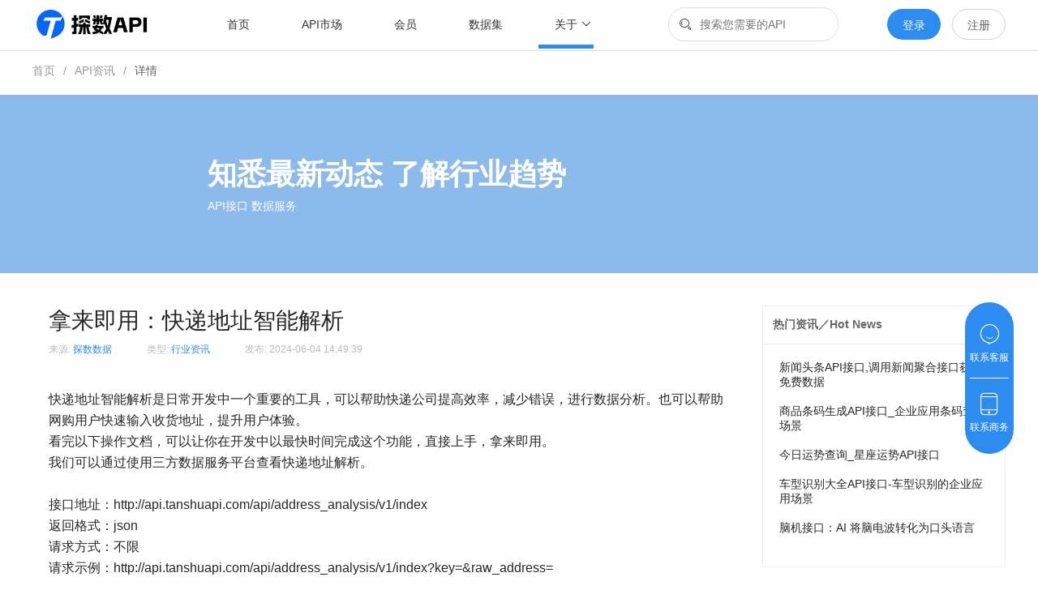

--- FILE ---
content_type: text/html; charset=utf-8
request_url: https://www.tanshuapi.com/news/detail-124
body_size: 4706
content:
<!DOCTYPE html>
<html>
<head>
    <meta charset="utf-8">
    <meta name="viewport" content="width=device-width, initial-scale=1, maximum-scale=1">
    <title>拿来即用：快递地址智能解析 - 探数数据</title>
    <meta name="keywords" content="API">
    <meta name="description" content="快递地址智能解析是日常开发中一个重要的工具，可以帮助快递公司提高效率，减少错误，进行数据分析。也可以帮助网购用户快速输入收货地址，提升用户体验。">
    <meta property="og:title" content="拿来即用：快递地址智能解析 - 探数数据" />
    <meta property="og:description" content="快递地址智能解析是日常开发中一个重要的工具，可以帮助快递公司提高效率，减少错误，进行数据分析。也可以帮助网购用户快速输入收货地址，提升用户体验。" />
    <link rel="stylesheet" href="/static/index/layui/css/layui.css?v=1.1.4">
<link rel="stylesheet" href="/static/index/css/common.css?v=1.1.4">
<link rel="stylesheet" href="/static/index/css/footer.css?v=1.1.4">

    <link rel="stylesheet" href="/static/index/css/news.css?v=1.1.4">
</head>
<body>
  <div class="page">
    <div>
      <div class="menu-box">
  <div class="menu-box-dis-flex">
    <div class="menu-left">
              <a href="/">
            <img class="menu-box-logo" src="/static/index/images/logomin.png" key="min-logo" alt="API接口大全_API开放平台 - 探数数据API平台"/>
        </a>
          </div>
      <input type="hidden" id="admin_url" value="https://console.tanshuapi.com">
      <input type="hidden" id="index_url" value="https://www.tanshuapi.com">

      <div class="menu-box-flex1">
      <div class="bar-box">
        <ul class="layui-nav" lay-bar="disabled" lay-filter="">
          <li class="bar-box-item layui-nav-item "><a href="/">首页</a></li>
          <li class="bar-box-item layui-nav-item "><a href="/market/">API市场</a></li>
          <li class="bar-box-item layui-nav-item "><a href="/member/">会员</a></li>
          <li class="bar-box-item layui-nav-item "><a href="/source/">数据集</a></li>
          <li class="bar-box-item layui-nav-item layui-this">
            <a href="javascript:;">关于</a>
            <dl class="layui-nav-child"> <!-- 二级菜单 -->
              <dd class="ahove"><a href="/news/">探数动态</a></dd>
              <!--<dd class="ahove"><a href="/guide">服务指南</a></dd>-->
              <dd class="ahove"><a href="/about">公司简介</a></dd>
            </dl>
          </li>
        </ul>
        <!-- <div class="bar-box-item " data-indexs="0">首页</div>
        <div class="bar-box-item bar-box-item-ed " data-indexs="1">API市场</div>
        <div class="bar-box-item " data-indexs="2">服务指南</div>
        <div class="bar-box-item " data-indexs="3">公司简介</div>
        <div class="bar-box-item bar-box-item-ed" data-indexs="4">文章</div> -->
      </div>
      <div class="menu-search-box">
        <i class="layui-icon search-icon" id="searchIcon">&#xe615;</i>
        <input id="searchInput" type="text" name="" placeholder=搜索您需要的API autocomplete="off" class="layui-input">
      </div>
    </div>
          <div>
      <Button class="layui-btn layui-btn-radius layui-btn-normal" style="background: #2D8cF0;" id="login">登录</Button>
      <Button class="layui-btn layui-btn-radius layui-btn-primary" id="register">注册</Button>
    </div>
      
  </div>
  <div class="contact-box-pos">
    <div class="contact-box">
      <div id="kefuIcon">
        <i class="layui-icon layui-icon-chat contact-icon"></i>
        <div class="contact-text">联系客服</div>
      </div>
      <div class="contact-box-item" id="shangwuIcon">
        <i class="layui-icon layui-icon-cellphone-fine contact-icon"></i>
        <div class="contact-text">联系商务</div>
      </div>
    </div>
  </div>
</div>

      <div class="nav-box">
        <span class="layui-breadcrumb">
          <a href="/">首页</a>
          <a href="/news/">API资讯</a>
          <a><cite>详情</cite></a>
        </span>
      </div>
      <div class="news-banner">
          <h1 class="news-banner-title">知悉最新动态 了解行业趋势</h1>
          <div class="news-banner-desc">API接口   数据服务</div>
      </div>
      <div class="page-main">
        <div class="news-left">
          <div class="news-list-item-main">
            <h1>拿来即用：快递地址智能解析</h1>
            <div class="news-list-item-cate">
              <span class="news-list-item-cate-tit">来源: <span class="news-list-item-cate-desc">探数数据</span></span>
              <span class="news-list-item-cate-tit">类型: <span class="news-list-item-cate-desc">
                      行业资讯              </span></span>
              <span class="news-list-item-cate-tit">发布: 2024-06-04 14:49:39</span>
            </div>
          </div>
          <div class="news-content"><p>快递地址智能解析是日常开发中一个重要的工具，可以帮助快递公司提高效率，减少错误，进行数据分析。也可以帮助网购用户快速输入收货地址，提升用户体验。</p>

<p>看完以下操作文档，可以让你在开发中以最快时间完成这个功能，直接上手，拿来即用。</p>

<p>我们可以通过使用三方数据服务平台查看<a href="https://www.tanshuapi.com/market/detail-108">快递地址解析</a>。</p>

<p>&nbsp;</p>

<p>接口地址：http://api.tanshuapi.com/api/address_analysis/v1/index</p>

<p>返回格式：json</p>

<p>请求方式：不限</p>

<p>请求示例：http://api.tanshuapi.com/api/address_analysis/v1/index?key=&amp;raw_address=</p>

<p>&nbsp;</p>

<p><strong>请求参数：</strong></p>

<p>&nbsp;</p>

<table border="1" cellpadding="1" cellspacing="1" style="width:500px;">
	<tbody>
		<tr>
			<td>&nbsp;名称</td>
			<td>&nbsp;必填</td>
			<td>&nbsp;类型</td>
			<td>&nbsp;说明</td>
		</tr>
		<tr>
			<td>&nbsp;key</td>
			<td>&nbsp;是</td>
			<td>&nbsp;string</td>
			<td>&nbsp;个人中心查看</td>
		</tr>
		<tr>
			<td>&nbsp;raw_address</td>
			<td>&nbsp;是</td>
			<td>&nbsp;string</td>
			<td>&nbsp;地址</td>
		</tr>
	</tbody>
</table>

<p>&nbsp;</p>

<p>&nbsp;</p>

<p><strong>返回参数：</strong></p>

<p>&nbsp;</p>

<table border="1" cellpadding="1" cellspacing="1" style="width:500px;">
	<tbody>
		<tr>
			<td>&nbsp;名称</td>
			<td>&nbsp;类型</td>
			<td>&nbsp;说明</td>
		</tr>
		<tr>
			<td>&nbsp;raw_address</td>
			<td>&nbsp;string</td>
			<td>&nbsp;原地址</td>
		</tr>
		<tr>
			<td>&nbsp;province</td>
			<td>&nbsp;string</td>
			<td>&nbsp;省份</td>
		</tr>
		<tr>
			<td>&nbsp;city</td>
			<td>&nbsp;string</td>
			<td>&nbsp;城市</td>
		</tr>
		<tr>
			<td>&nbsp;district</td>
			<td>&nbsp;string</td>
			<td>&nbsp;区县</td>
		</tr>
		<tr>
			<td>&nbsp;detail</td>
			<td>&nbsp;string</td>
			<td>&nbsp;详细地址</td>
		</tr>
		<tr>
			<td>&nbsp;address</td>
			<td>&nbsp;string</td>
			<td>&nbsp;完整地址</td>
		</tr>
		<tr>
			<td>&nbsp;name</td>
			<td>&nbsp;string</td>
			<td>&nbsp;姓名</td>
		</tr>
		<tr>
			<td>&nbsp;phone</td>
			<td>&nbsp;string</td>
			<td>&nbsp;电话</td>
		</tr>
		<tr>
			<td>&nbsp;street</td>
			<td>&nbsp;string</td>
			<td>&nbsp;街道</td>
		</tr>
	</tbody>
</table>

<p>&nbsp;</p>

<p>&nbsp;</p>

<p><strong>JSON返回示例:</strong></p>

<p>&nbsp;</p>

<pre>
<code>{
  &quot;code&quot;: 1,
  &quot;msg&quot;: &quot;操作成功&quot;,
  &quot;data&quot;: {
    &quot;raw_address&quot;: &quot;姓名：刘德华老表 电话：18149428888 地址：广东省珠海市香洲区盘山路28号幸福茶庄&quot;,
    &quot;province&quot;: &quot;广东省&quot;,
    &quot;city&quot;: &quot;珠海市&quot;,
    &quot;district&quot;: &quot;香洲区&quot;,
    &quot;street&quot;: &quot;唐家湾镇&quot;,
    &quot;detail&quot;: &quot;盘山路28号幸福茶庄&quot;,
    &quot;address&quot;: &quot;广东省珠海市香洲区唐家湾镇盘山路28号幸福茶庄&quot;,
    &quot;name&quot;: &quot;刘德华老表&quot;,
    &quot;phone&quot;: &quot;18149428888&quot;
  }
}</code></pre>
</div>
          <div class="news-next">
                            <a href="/news/detail-123" class="news-next-btn">上一篇：银行卡类型及归属地查询：金融服务开发中好用的工具</a>
                              <a href="/news/detail-125" class="news-next-btn">下一篇：在表单中使用身份证信息查询API快速填写信息 </a>
                        </div>
        </div>
        <div class="news-right">
          <div class="news-right-title">热门资讯／Hot News</div>
          <div class="news-right-list">
                            <div class="news-right-item">
                  <a class="ahove" target="_blank" href="/news/detail-107">新闻头条API接口,调用新闻聚合接口获取免费数据</a>
                </div>
                            <div class="news-right-item">
                  <a class="ahove" target="_blank" href="/news/detail-106">商品条码生成API接口_企业应用条码查询场景</a>
                </div>
                            <div class="news-right-item">
                  <a class="ahove" target="_blank" href="/news/detail-105">今日运势查询_星座运势API接口</a>
                </div>
                            <div class="news-right-item">
                  <a class="ahove" target="_blank" href="/news/detail-104">车型识别大全API接口-车型识别的企业应用场景</a>
                </div>
                            <div class="news-right-item">
                  <a class="ahove" target="_blank" href="/news/detail-103">脑机接口：AI 将脑电波转化为口头语言</a>
                </div>
                      </div>
          <div class="you-like-tit">最新API</div>
                        <div class="you-like" data-id=154>
                <div class="like-img-box">
                    <a href="/market/detail-154"><img class="like-img" src="https://img.tanshuapi.com/api_logo/99.png" alt="新能源三电数据查询"></a></div>
                <div class="like-text">
                    <h3 class="like-name"><a href="/market/detail-154" class="ahove">新能源三电数据查询</a></h3>
                    <div class="like-desc">通过输入车辆车架号，查询新能源电池、电芯、电机、车辆型号等信息。确保数据的最新和准确。【需联系客服开通】</div>
                </div>
            </div>
                        <div class="you-like" data-id=151>
                <div class="like-img-box">
                    <a href="/market/detail-151"><img class="like-img" src="https://img.tanshuapi.com/api_logo/109.png" alt="失信被执行人查询"></a></div>
                <div class="like-text">
                    <h3 class="like-name"><a href="/market/detail-151" class="ahove">失信被执行人查询</a></h3>
                    <div class="like-desc">通过传入身份证号、姓名、手机号参数查询个人失信被执行情况，实时查询核验。</div>
                </div>
            </div>
                        <div class="you-like" data-id=149>
                <div class="like-img-box">
                    <a href="/market/detail-149"><img class="like-img" src="https://img.tanshuapi.com/api_logo/99.png" alt="车辆投保日期查询_V2"></a></div>
                <div class="like-text">
                    <h3 class="like-name"><a href="/market/detail-149" class="ahove">车辆投保日期查询_V2</a></h3>
                    <div class="like-desc">通过输入17位车架号，查询车辆初次投保日期、最近交强险投保日期等信息。【联系我们的专业客服，为您开通专属车辆查询方案】</div>
                </div>
            </div>
                        <div class="you-like" data-id=148>
                <div class="like-img-box">
                    <a href="/market/detail-148"><img class="like-img" src="https://img.tanshuapi.com/api_logo/99.png" alt="车牌查询车辆信息"></a></div>
                <div class="like-text">
                    <h3 class="like-name"><a href="/market/detail-148" class="ahove">车牌查询车辆信息</a></h3>
                    <div class="like-desc">通过输入车辆车牌号，查询车辆的车架号、发动机号、 品牌名称、初次登记日期、车辆型号信息。查得率为全国机动车全覆盖，确保数据的最新和准确。【联系客服微信开通，集采优惠】</div>
                </div>
            </div>
                        <div class="you-like" data-id=146>
                <div class="like-img-box">
                    <a href="/market/detail-146"><img class="like-img" src="https://img.tanshuapi.com/api_logo/95.png" alt="机动车注册登记证识别"></a></div>
                <div class="like-text">
                    <h3 class="like-name"><a href="/market/detail-146" class="ahove">机动车注册登记证识别</a></h3>
                    <div class="like-desc">对机动车注册登记证识别进行结构化识别，包括车辆品牌、车辆类型、所有人、品牌型号、车辆识别代码、发动机号码、核定载人数、质量、尺寸、登记机关等。</div>
                </div>
            </div>
                    </div>
      </div>
    </div>
    <div class="footer-body">
  <div class="footer-box">
    <div class="footer">
      <div class="footer-logo"><img class="logo" src="/static/index/images/logomin.png" key="min-logo" alt="api平台"/></div>
      <div class="footer-left">
        <div class="left-item">
          <div class="left-title">热门专区</div>
          <a class="left-text" href="/market/1">生活服务</a>
          <a class="left-text" href="/market/2">汽车交通</a>
          <a class="left-text" href="/market/3">电子商务</a>
        </div>
        <div class="left-item">
          <div class="left-title">API 大全</div>
            <a class="left-text" href="/market/4">应用开发</a>
            <a class="left-text" href="/market/5">金融科技</a>
            <a class="left-text" href="/market/6">数据智能</a>
        </div>
        <div class="left-item">
          <div class="left-title">帮助中心</div>
          <a class="left-text" href="/about">公司简介</a>
          <a class="left-text" href="/guide">服务指南</a>
          <a class="left-text" href="/sitemap.xml">网站地图</a>
        </div>
        <div class="left-item">
          <div class="left-title">相关协议</div>
          <a class="left-text" href="https://console.tanshuapi.com/agreement" target="_blank">服务协议</a>
<!--          <a class="left-text">法律声明</a>-->
        </div>
      </div>
      <div class="footer-right">
        <div class="left-title">客服微信</div>
        <img src="/static/index/images/qr_wechat.png" class="right-img" alt="联系方式" />
      </div>
    </div>
    <div class="bottom-tip">© 2026 杭州玖舟数字科技有限公司 版权所有 <a href="https://beian.miit.gov.cn/" target="_blank" rel="nofollow">浙ICP备2021037822号-2  </a>
        <a href="https://beian.miit.gov.cn/" target="_blank" rel="nofollow"><img src="/static/index/images/police.png" alt="网安备案"> 浙公网安备33011002018694号 </a>
    </div>
  </div>
</div>

  </div>
      <script src="/static/index/../plugs/jquery-3.4.1/jquery-3.4.1.min.js?v=1.1.4"></script>
<script src="/static/index/layui/layui.js?v=1.1.4"></script>
<script src="/static/index/js/common.js?v=1.1.4"></script>
<script type="text/javascript">
    (function(c,l,a,r,i,t,y){
        c[a]=c[a]||function(){(c[a].q=c[a].q||[]).push(arguments)};
        t=l.createElement(r);t.async=1;t.src="https://www.clarity.ms/tag/"+i;
        y=l.getElementsByTagName(r)[0];y.parentNode.insertBefore(t,y);
    })(window, document, "clarity", "script", "k3nvgnomor");
</script>
      <script src="/static/index/js/index.js?v=1.1.4"></script>
</body>
</html>


--- FILE ---
content_type: text/css
request_url: https://www.tanshuapi.com/static/index/css/common.css?v=1.1.4
body_size: 926
content:
body {
  margin: 0;
}
a {
  color: inherit !important;
}
.ahove:hover {
  color: #2d8cf0 !important;
}
h1 {
  font-weight: 500;
}
h2, h3 {
  font-weight: inherit;
  font-size: inherit;
}
.menu-box {
  border-bottom: 1px solid #dcdee2;
  min-width: 1000px;
}
.ivu-menu-horizontal.ivu-menu-light:after {
  background: #fff;
}
.menu-box-dis-flex {
  display: flex;
  align-items: center;
  padding-bottom: 2px;
  width: 1200px;
  margin: 0 auto;
}
.menu-box-flex1 {
  flex: 1;
  font-weight: 500;
  display: flex;
  justify-content: space-between;
  align-items: center;
}
.menu-left {
  text-align: center;
  margin-right: 40px;
}
.bar-box {
  display: flex;
  align-items: center;
  flex-wrap: nowrap;
  min-width: 550px;
}
.bar-box-item {
  /* padding: 20px;
  border-bottom: 2px solid transparent;
  cursor: pointer;
  font-size: 14px;
  line-height: 14px; */
  margin: 0 12px;
  cursor: pointer;
}
/* .bar-box-item:hover {
  color: #2d8cf0;
  border-bottom: 2px solid #2d8cf0;
  transition: all ease 0.5s;
} */
.bar-box-item-ed {
  color: #2d8cf0;
  border-bottom: 2px solid #2d8cf0;
}
.menu-box-logo {
  width: 148px;
  height: 36px;
  object-fit: contain;
}
.menu-search-box {
  display: flex;
  align-items: center;
  margin-right: 60px;
  height: 40px;
  border: 1px solid #dcdee2;
  border-radius: 20px;
}
.search-icon {
  padding-left: 12px;
}
.layui-input {
  border: none;
  border-radius: 20px;
}
.user-name {
  height: 66px;
  line-height: 66px;
}
.menu-box-name {
  color: #fff;
  background-color: #2d8cf0;
  padding: 6px 20px;
  border-radius: 30px;
}
.user-opt {
  position: relative;
  margin-right: 40px;
  width: 150px;
  cursor: pointer;
}
.menu-box-operation {
  position: absolute;
  width: 100%;
  left: 0;
  top: 50px;
  background-color: #fff;
  box-shadow: 0px 0px 4px #f4f4f4;
  z-index: 999;
}
.operation-item {
  padding: 8px 10px;
}
.layui-nav {
  background-color: #fff;
  color: #333;
}
.layui-nav .layui-nav-item a {
  color: #333;
}
.layui-nav .layui-nav-item a:hover {
  color: #2d8cf0;
}
.layui-nav .layui-this:after {
  background-color: #2d8cf0;
}
.nav-box {
  padding-bottom: 20px;
}
.layui-breadcrumb a:hover {
  color: #2D8cF0 !important;
}
.contact-box-pos {
  position: fixed;
  right: 30px;
  bottom: 160px;
  z-index: 100;
}
.contact-box {
  background-color: #2D8cF0;
  color: #fff;
  font-weight: 500;
  padding: 24px 6px;
  border-radius: 38px;
  text-align: center;
  cursor: pointer;
  font-size: 12px;
}
.contact-box-item {
  border-top: 1px solid #fff;
  padding-top: 16px;
  margin-top: 16px;
}
.contact-icon {
  font-size: 28px;
}
.contact-text {
  padding-top: 4px;
}

--- FILE ---
content_type: text/css
request_url: https://www.tanshuapi.com/static/index/css/footer.css?v=1.1.4
body_size: 1053
content:
.footer-body {
  height: 260px;
  margin: 0;
  background: #f8f8f8;
}
.footer-box {
  background: #f8f8f8;
  min-width: 1000px;
}
.footer {
  height: 180px;
  padding: 20px;
  display: flex;
  justify-content: center;
  /* align-items: center; */
}
.fixed {
  position: fixed;
  left: 0;
  bottom: 0;
  width: 100%;
}
.footer-logo {
  width: 200px;
  height: 120px;
  margin-right: 50px;
}
.logo {
  width: 100%;
  height: 100%;
  object-fit: contain;
}
.footer-left {
  display: flex;
}
.left-item {
  line-height: 1.7;
  width: 130px;
}
.left-title {
  font-size: 16px;
  margin-bottom: 15px;
}
.left-title::before {
  display: inline-block;
  content: "";
  width: 10px;
  height: 10px;
  border-radius: 50%;
  background-color: #999;
  margin-right: 10px;
}
.left-text {
  color: #999;
  font-size: 14px;
  margin-left: 20px;
  cursor: pointer;
  display: block;
}
.right-img {
  width: 100px;
  height: 100px;
  object-fit: cover;
  margin-top: 5px;
}
.bottom-tip {
  text-align: center;
  padding-bottom: 10px;
  font-size: 12px;
  color: #999;
}


--- FILE ---
content_type: text/css
request_url: https://www.tanshuapi.com/static/index/css/news.css?v=1.1.4
body_size: 1043
content:
.page {
  display: flex;
  min-height: 100%;
  flex-direction: column;
  justify-content: space-between;
}
.news-banner {
  height: 220px;
  background-color: #8bbaeb;
  display: flex;
  flex-direction: column;
  justify-content: center;
  padding-left: 20%;
}
.news-banner-title {
  font-size: 36px;
  font-weight: bold;
  color: #fff;
  padding-bottom: 6px;
}
.news-banner-desc {
  font-size: 14px;
  color: #fff;
}
.page-main {
  display: flex;
  width: 1200px;
  min-height: calc(100vh - 404px);
  margin: 40px auto;
}
.news-left {
  flex: 1;
  overflow: hidden;
  padding-right: 40px;
}
.news-cate {
  font-size: 16px;
  color: #666;
  padding-bottom: 23px;
  border-bottom: 1px dashed #e8e8e8;
  display: flex;
}
.news-cate-tit {
  font-size: 16px;
  cursor: pointer;
  padding-right: 32px;
}
.news-cate-tit-ed {
  color: #2d8cf0;
}
.news-list-item {
  padding-top: 32px;
  display: flex;
}
.news-list-item-img {
  width: 200px;
  height: 116px;
  object-fit: cover;
}
.news-list-item-main {
  flex: 1;
  overflow: hidden;
  padding-left: 20px;
}
.news-list-item-tit {
  font-size: 22px;
  font-weight: 500;
}
.news-list-item-cate {
  font-size: 12px;
  color: #bbb;
  padding-top: 8px;
}
.news-list-item-cate-tit {
  padding-right: 40px;
}
.news-list-item-cate-desc {
  color: #2d8cf0;
}
.news-list-item-desc {
  max-height: 38px;
  overflow: hidden;
  line-height: 20px;
  font-size: 14px;
  color: #999;
  display: -webkit-box;
  -webkit-line-clamp: 2;
  -webkit-box-orient: vertical;
  word-break: break-all;
  padding-top: 16px;
}
.news-laypage {
  display: flex;
  justify-content: center;
  padding-top: 32px;
}
.news-right {
  width: 300px;
}
.news-right-title {
  color: #666;
  font-size: 14px;
  font-weight: 600;
  padding: 14px 12px;
  border: #ededf1 solid 1px;
  border-bottom: none;
}
.news-right-list {
  padding: 20px;
  border: #ededf1 solid 1px;
}
.news-right-item {
  padding-bottom: 18px;
}
.news-right-item-date {
  font-size: 12px;
  color: #bbb;
  padding-top: 4px;
}
.news-content {
  padding: 40px 0 40px 20px;
  font-size: 16px;
  line-height: 26px;
}
.nav-box {
  padding-top: 16px;
  width: 1200px;
  margin: 0 auto;
}
.you-like {
  display: flex;
  align-items: center;
  padding: 20px 0;
  border-top: 1px dashed #f4f4f4;
}
.you-like-tit {
  padding-bottom: 10px;
  padding-top: 30px;
  color: #666;
  font-size: 14px;
  font-weight: 600;
}
.news-link:hover {
  color: #2d8cf0;
}
.news-link::before {
  position: absolute;
  left: 0;
  top: 7px;
  display: inline-block;
  content: '';
  width: 6px;
  height: 6px;
  border-radius: 50%;
  background-color: #cdcdcd;
}
.like-img-box {
  width: 50px;
  height: 50px;
  padding: 11px;
  border: 1px solid #eee;
  border-radius: 2px;
}
.like-img {
  width: 100%;
  height: 100%;
  object-fit: contain;
}
.like-text {
  flex: 1;
  overflow: hidden;
  margin-left: 10px;
}
.like-desc {
  font-size: 12px;
  color: #999;
  white-space: nowrap;
  text-overflow: ellipsis;
  overflow: hidden;
}
.news-next {
  display: flex;
  justify-content: space-between;
  border-top: 1px dashed #cdcdcd;
  padding: 20px;
}
.news-next-btn {
  padding: 4px 12px;
  border: 1px solid #cdcdcd;
  color: #999 !important;
  border-radius: 4px;
}
.news-next-btn:hover {
  border: 1px solid #2d8cf0;
  color: #2d8cf0 !important;
}

--- FILE ---
content_type: application/javascript; charset=utf-8
request_url: https://www.tanshuapi.com/static/index/js/index.js?v=1.1.4
body_size: 429
content:
$(".con-item, .more").on('click', function(){
    var cid = $(this).data('cid');
    window.location.href = '/market/' + cid
})

$(".main-link, .item-left, .reco-box-item-tit").on('click', function(){
    window.location.href = '/market'
})

$(".mini-item, .reco-con-item").on('click', function(){
    var id = $(this).data('id');
    if (typeof id === 'number') {
        window.location.href = '/market/detail-' + id
    }
})



--- FILE ---
content_type: application/javascript; charset=utf-8
request_url: https://www.tanshuapi.com/static/index/js/common.js?v=1.1.4
body_size: 924
content:
const nav = document.querySelector('.bar-box')
nav.addEventListener('click', (e) => {
  if (e.target.dataset.indexs === '0') {
    //window.location.assign('../pages/index.html')
    window.location.href = '/'
  }
  if (e.target.dataset.indexs === '1') {
    //window.location.assign('../pages/api.html')
    window.location.href = '/market'
  }
  if (e.target.dataset.indexs === '2') {
    window.location.href = '/guide'
  }
  if (e.target.dataset.indexs === '3') {
    window.location.href = '/about'
  }
  if (e.target.dataset.indexs === '4') {
    console.log(e.target.dataset.indexs)
    window.location.href = '/news/'
  }
})
$(".user-opt").hover(function(){
  $(".menu-box-operation").show();
},function(){
  $(".menu-box-operation").hide();
});

$("#login").on('click', function(){
  goToLogin()
})

$("#register").on('click', function(){
  goToRegister()
})

function goToLogin(returnUrl)
{
  if (!returnUrl) {
    returnUrl = document.URL;
  } else {
    returnUrl = $('#index_url').val() + returnUrl;
  }
  var domain = $('#admin_url').val();
  var url = domain + '/login' + '?returnUrl=' + returnUrl
  window.location.href = url
}

function goToRegister(returnUrl)
{
  if (!returnUrl) {
    returnUrl = document.URL;
  } else {
    returnUrl = $('#index_url').val() + returnUrl;
  }
  var domain = $('#admin_url').val();
  var url = domain + '/register' + '?returnUrl=' + returnUrl
  window.location.href = url
}

$("#searchIcon").on('click', function(){
  var value = $('#searchInput').val();
  if (value.trim()) {
    window.location.href = '/search/' + value
  }
})

$('#searchInput').on('keydown', function(e) {
  if (e.keyCode === 13) {
      window.location.href = '/search/' + $(this).val()
  }
})

function goToAdmin(suffix) {
  var domain = $('#admin_url').val();
  if (!suffix) {
    suffix = 'user'
  }
  window.location.href = domain + '/' + suffix
}

function logout() {
  window.location.href = '/logout'
}

$("#kefuIcon").on('mouseover', function(){
  layer.tips(`
        <div style="color: #000;text-align: center;">
          <img src="/static/index/images/qr_wechat.png" style="width: 160px;height: 160px;object-fit: cover;" alt="联系方式" />
          <div style="padding-bottom: 12px; font-size: 16px; font-weight: 500">客服微信</div>
        </div>
      `, this, {
        tips: [4, '#fff']
      });
})

$("#shangwuIcon").on('mouseover', function(){
  layer.tips(`
        <div style="color: #000;text-align: center;">
          <img src="/static/index/images/qr_wechat1.png" style="width: 160px;height: 160px;object-fit: cover;" alt="联系方式" />
          <div style="padding-bottom: 12px; font-size: 16px; font-weight: 500">商务微信</div>
        </div>
      `, this, {
        tips: [4, '#fff']
      });
})
